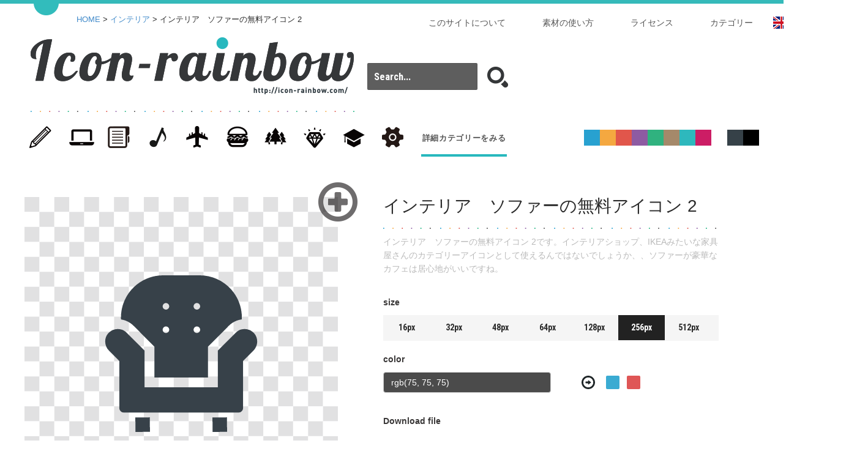

--- FILE ---
content_type: text/html; charset=UTF-8
request_url: https://icon-rainbow.com/%E3%82%A4%E3%83%B3%E3%83%86%E3%83%AA%E3%82%A2%E3%80%80%E3%82%BD%E3%83%95%E3%82%A1%E3%83%BC%E3%81%AE%E7%84%A1%E6%96%99%E3%82%A2%E3%82%A4%E3%82%B3%E3%83%B3-2/
body_size: 7863
content:
<!DOCTYPE html>
<!--[if lt IE 7]> <html class="ie6" lang="ja"> <![endif]-->
<!--[if IE 7]> <html class="ie7" lang="ja"> <![endif]-->
<!--[if IE 8]> <html class="ie8" lang="ja"> <![endif]-->
<!--[if gt IE 8]><!--> <html lang="ja"> <!--<![endif]-->
<head>
<meta charset="utf-8">
<meta name="viewport" content="width=device-width, initial-scale=1,user-scalable=0">

<!-- Global site tag (gtag.js) - Google Analytics -->
<script async src="https://www.googletagmanager.com/gtag/js?id=UA-62654825-1"></script>
<script>
  window.dataLayer = window.dataLayer || [];
  function gtag(){dataLayer.push(arguments);}
  gtag('js', new Date());

  gtag('config', 'UA-62654825-1');
</script>

<meta name="author" content="商用可の無料(フリー)のアイコン素材をダウンロードできるサイト『icon rainbow』" />
<link rel="alternate" type="application/rss+xml" href="https://icon-rainbow.com/feed/" title="RSS 2.0" />
<link rel="alternate" type="application/atom+xml" href="https://icon-rainbow.com/feed/atom/" title="Atom cite contents" />
<link href='//fonts.googleapis.com/css?family=Roboto+Condensed:700' rel='stylesheet' type='text/css'>

    
	<meta name="description" content="インテリア　ソファーの無料アイコン 2です。インテリアショップ、IKEAみたいな家具屋さんのカテゴリーアイコンとして使えるんではないでしょうか、、ソファーが豪華なカフェは居心地がいいですね。">
<meta name="keywords" content="chair,interior,sofa,イス,インテリア,ソファ,ソファー,チェア,椅子,インテリア　ソファーの無料アイコン 2">

<link rel="pingback" href="https://icon-rainbow.com/xmlrpc.php" />

<title>インテリア　ソファーの無料アイコン 2 | 商用可の無料(フリー)のアイコン素材をダウンロードできるサイト『icon rainbow』</title>


<link rel="stylesheet" href="https://icon-rainbow.com/css/normalize.css" media="all" />
 <link href="//cdnjs.cloudflare.com/ajax/libs/twitter-bootstrap/3.2.0/css/bootstrap.min.css" rel="stylesheet" type="text/css" media="all">   
<link rel="stylesheet" href="https://icon-rainbow.com/css/common.css" media="all" />

<link type="text/css" rel="stylesheet" href="//code.jquery.com/ui/1.10.3/themes/cupertino/jquery-ui.min.css" />
<script type="text/javascript" src="//code.jquery.com/jquery-1.10.2.min.js"></script>
<script type="text/javascript" src="//code.jquery.com/ui/1.10.3/jquery-ui.min.js"></script>  
<script type="text/javascript" src="https://icon-rainbow.com/js/sns.js"></script> 

<link rel="shortcut icon" href="/img/favicon.ico" type="image/x-icon" />
<link rel="apple-touch-icon" href="/img/apple-touch-icon.png" />
<link rel="apple-touch-icon" sizes="57x57" href="/img/apple-touch-icon-57x57.png" />
<link rel="apple-touch-icon" sizes="72x72" href="/img/apple-touch-icon-72x72.png" />
<link rel="apple-touch-icon" sizes="76x76" href="/img/apple-touch-icon-76x76.png" />
<link rel="apple-touch-icon" sizes="114x114" href="/img/apple-touch-icon-114x114.png" />
<link rel="apple-touch-icon" sizes="120x120" href="/img/apple-touch-icon-120x120.png" />
<link rel="apple-touch-icon" sizes="144x144" href="/img/apple-touch-icon-144x144.png" />
<link rel="apple-touch-icon" sizes="152x152" href="/img/apple-touch-icon-152x152.png" />

<meta property="og:title" content="インテリア　ソファーの無料アイコン 2 &laquo; 商用可の無料(フリー)のアイコン素材をダウンロードできるサイト『icon rainbow』 商用可の無料(フリー)のアイコン素材をダウンロードできるサイト『icon rainbow』"/>

<meta property="og:type" content="article"/>

	     <meta property="og:image" content="/i/icon_04556/icon_045560_256.jpg" />
    

<meta property="og:site_name" content="商用可の無料(フリー)のアイコン素材をダウンロードできるサイト『icon rainbow』"/>
<meta property="og:description" content="商用利用可能な無料のアイコンをすぐにダウンロードできるアイコン素材配布サイトです。"/>


<link rel='dns-prefetch' href='//fonts.googleapis.com' />
<link rel='dns-prefetch' href='//s.w.org' />
<link rel="alternate" type="application/rss+xml" title="商用可の無料(フリー)のアイコン素材をダウンロードできるサイト『icon rainbow』 &raquo; フィード" href="https://icon-rainbow.com/feed/" />
<link rel="alternate" type="application/rss+xml" title="商用可の無料(フリー)のアイコン素材をダウンロードできるサイト『icon rainbow』 &raquo; コメントフィード" href="https://icon-rainbow.com/comments/feed/" />
<link rel="alternate" type="application/rss+xml" title="商用可の無料(フリー)のアイコン素材をダウンロードできるサイト『icon rainbow』 &raquo; インテリア　ソファーの無料アイコン 2 のコメントのフィード" href="https://icon-rainbow.com/%e3%82%a4%e3%83%b3%e3%83%86%e3%83%aa%e3%82%a2%e3%80%80%e3%82%bd%e3%83%95%e3%82%a1%e3%83%bc%e3%81%ae%e7%84%a1%e6%96%99%e3%82%a2%e3%82%a4%e3%82%b3%e3%83%b3-2/feed/" />
<link rel='stylesheet' id='wp-block-library-css'  href='https://icon-rainbow.com/wp-includes/css/dist/block-library/style.min.css?ver=5.6.16' type='text/css' media='all' />
<link rel='stylesheet' id='twentythirteen-fonts-css'  href='//fonts.googleapis.com/css?family=Source+Sans+Pro%3A300%2C400%2C700%2C300italic%2C400italic%2C700italic%7CBitter%3A400%2C700&#038;subset=latin%2Clatin-ext' type='text/css' media='all' />
<link rel='stylesheet' id='genericons-css'  href='https://icon-rainbow.com/wp-content/themes/icon/genericons/genericons.css?ver=3.03' type='text/css' media='all' />
<link rel='stylesheet' id='twentythirteen-style-css'  href='https://icon-rainbow.com/wp-content/themes/icon/style.css?ver=2013-07-18' type='text/css' media='all' />
<!--[if lt IE 9]>
<link rel='stylesheet' id='twentythirteen-ie-css'  href='https://icon-rainbow.com/wp-content/themes/icon/css/ie.css?ver=2013-07-18' type='text/css' media='all' />
<![endif]-->
<link rel="https://api.w.org/" href="https://icon-rainbow.com/wp-json/" /><link rel="alternate" type="application/json" href="https://icon-rainbow.com/wp-json/wp/v2/posts/5084" /><link rel="canonical" href="https://icon-rainbow.com/%e3%82%a4%e3%83%b3%e3%83%86%e3%83%aa%e3%82%a2%e3%80%80%e3%82%bd%e3%83%95%e3%82%a1%e3%83%bc%e3%81%ae%e7%84%a1%e6%96%99%e3%82%a2%e3%82%a4%e3%82%b3%e3%83%b3-2/" />
<link rel='shortlink' href='https://icon-rainbow.com/?p=5084' />
<link rel="alternate" type="application/json+oembed" href="https://icon-rainbow.com/wp-json/oembed/1.0/embed?url=https%3A%2F%2Ficon-rainbow.com%2F%25e3%2582%25a4%25e3%2583%25b3%25e3%2583%2586%25e3%2583%25aa%25e3%2582%25a2%25e3%2580%2580%25e3%2582%25bd%25e3%2583%2595%25e3%2582%25a1%25e3%2583%25bc%25e3%2581%25ae%25e7%2584%25a1%25e6%2596%2599%25e3%2582%25a2%25e3%2582%25a4%25e3%2582%25b3%25e3%2583%25b3-2%2F" />
<link rel="alternate" type="text/xml+oembed" href="https://icon-rainbow.com/wp-json/oembed/1.0/embed?url=https%3A%2F%2Ficon-rainbow.com%2F%25e3%2582%25a4%25e3%2583%25b3%25e3%2583%2586%25e3%2583%25aa%25e3%2582%25a2%25e3%2580%2580%25e3%2582%25bd%25e3%2583%2595%25e3%2582%25a1%25e3%2583%25bc%25e3%2581%25ae%25e7%2584%25a1%25e6%2596%2599%25e3%2582%25a2%25e3%2582%25a4%25e3%2582%25b3%25e3%2583%25b3-2%2F&#038;format=xml" />
<script type="text/javascript">
	window._se_plugin_version = '8.1.9';
</script>
<link rel="stylesheet" href="https://icon-rainbow.com/wp-content/plugins/wp-page-numbers/default/wp-page-numbers.css" type="text/css" media="screen" /><style type="text/css">.recentcomments a{display:inline !important;padding:0 !important;margin:0 !important;}</style>	<style type="text/css" id="twentythirteen-header-css">
			.site-header {
			background: url(https://icon-rainbow.com/wp-content/themes/icon/images/headers/circle.png) no-repeat scroll top;
			background-size: 1600px auto;
		}
		@media (max-width: 767px) {
			.site-header {
				background-size: 768px auto;
			}
		}
		@media (max-width: 359px) {
			.site-header {
				background-size: 360px auto;
			}
		}
		</style>
	</head>
<body class="post-template-default single single-post postid-5084 single-format-standard single-author">
<script>
  (function(i,s,o,g,r,a,m){i['GoogleAnalyticsObject']=r;i[r]=i[r]||function(){
  (i[r].q=i[r].q||[]).push(arguments)},i[r].l=1*new Date();a=s.createElement(o),
  m=s.getElementsByTagName(o)[0];a.async=1;a.src=g;m.parentNode.insertBefore(a,m)
  })(window,document,'script','//www.google-analytics.com/analytics.js','ga');

  ga('create', 'UA-62654825-1', 'auto');
  ga('send', 'pageview');

</script>

<div id="fb-root"></div>
<script>(function(d, s, id) {
  var js, fjs = d.getElementsByTagName(s)[0];
  if (d.getElementById(id)) return;
  js = d.createElement(s); js.id = id;
  js.src = "//connect.facebook.net/ja_JP/sdk.js#xfbml=1&version=v2.3";
  fjs.parentNode.insertBefore(js, fjs);
}(document, 'script', 'facebook-jssdk'));</script>
<div id="topWrap" class="clearfix">



<header id="mainHeader"><div id="innerTop">




    <ul id="main_nav">  		
    <li id="lang02"><a href="//free-icon-rainbow.com/"><img src="/img/flag.gif" alt="language"></a></li>
					<li><a href="/icon-category/">カテゴリー</a></li>
                    <li><a href="/license/">ライセンス</a></li>
                    <li><a href="/usage/">素材の使い方</a></li>
                    <li><a href="/about-icon-rainbow/">このサイトについて</a></li>
    </ul>
    
    
    
<p id="pankuzu"><a href="https://icon-rainbow.com">HOME</a>&nbsp;&gt;&nbsp;<a href=""><a href="https://icon-rainbow.com/category/%e3%82%a4%e3%83%b3%e3%83%86%e3%83%aa%e3%82%a2/" rel="category tag">インテリア</a></a>&nbsp;&gt;&nbsp;インテリア　ソファーの無料アイコン 2</p>

    
    
    
        <h1><a href="https://icon-rainbow.com"><img src="https://icon-rainbow.com/img/i03_logo.png" alt="インテリア　ソファーの無料アイコン 2 | 商用可の無料(フリー)のアイコン素材をダウンロードできるサイト『icon rainbow』"></a></h1>
        <nav id="mainNav">                 
            <ul class="clearfix00">
        		<li id="cat">                       
                  <ul id="categoryNav">
                       <li><a href="/category/stationery/"><span>文房具・雑貨</span></a></li>
                       <li><a href="/category/pc/"><span>PC・家電・インターネット</span></a></li>
                       <li><a href="/category/business/"><span>ビジネス・金融</span></a></li>
                       <li><a href="/category/entertainment/"><span>エンタメ・スポーツ</span></a></li>
                       <li><a href="/category/traffic/"><span>交通・地図</span></a></li>
                       <li><a href="/category/food/"><span>グルメ・キッチン</span></a></li>
                       <li><a href="/category/flora-and-fauna/"><span>動物・植物･人</span></a></li>       
                       <li><a href="/category/fashion/"><span>ファッション</span></a></li>
                      <li><a href="/category/health-education/"><span>健康・教育・科学</span></a></li>
                       <li><a href="/category/mark/"><span>記号・マーク</span></a></li>
                                        
                                    <li><a href="/icon-category/">詳細カテゴリーをみる</a></li>    
                                        
                                                
                   </ul>

            	</li>
            
            </ul>
        </nav>

   
        <div id="searchBox">
          
          	<form id="searchform" role="search" method="get" action="//icon-rainbow.com/">
         
                <input id="search_txt" type="text" placeholder="Search..." value="" name="s">
                <input id="search_submit" type="submit" value="">
            </form>
        </div>
        
        
        
      <div id="sns"><div class="fb-like" data-href="//icon-rainbow.com/" data-layout="box_count" data-action="like" data-show-faces="false" data-share="false"></div><div id="in"></div></div> 
    
   
<ul id="selectColor">
    <li></li>
    <li></li>
    <li></li>
    <li></li>
    <li></li>
    <li></li>
    <li></li>
    <li></li>
    <li></li>
    <li></li>
    <li></li>
</ul>






</header>


<script type="text/javascript">
	var imgID="icon_04556";
	svgData="https://icon-rainbow.com/i/icon_04556/icon_045560.svg";
</script>


    <!-- カラーピッカーの設定 -->
   
    <link href="https://icon-rainbow.com/css/bootstrap.colorpickersliders.css" rel="stylesheet" type="text/css" media="all">
    <script src="//cdnjs.cloudflare.com/ajax/libs/twitter-bootstrap/3.2.0/js/bootstrap.min.js"></script>
    <script src="//cdnjs.cloudflare.com/ajax/libs/tinycolor/0.11.1/tinycolor.min.js"></script>
    <script src="https://icon-rainbow.com/js/bootstrap.colorpickersliders.js"></script>
    
    <!-- 開閉キープ -->
    <script src="//cdnjs.cloudflare.com/ajax/libs/jquery-cookie/1.4.1/jquery.cookie.min.js"></script>


	<!-- 今回のもの -->
    <script src="https://icon-rainbow.com/js/html2canvas.js"></script>
	<script src="https://icon-rainbow.com/js/svgAdd.js?2021-01-02"></script>




<div class="inner">
    <div id="Maincolumn" class="clearfix">
		<div class="addData icon_04556" data-icon="icon_04556"><div id="addBtn"></div></div>    	
        <div id="mainImg">
        	<div class="bgmainImg" data-icon="icon_04556">
				<div id=again></div>
                <div id="cap_inner02">  
                    <div id="graph02">
						<div id="svgArea"></div>
                     </div>
                 </div>
                 
            </div>
            
            <div id="tag">
                        <a href="https://icon-rainbow.com/tag/chair/" rel="tag">chair</a><a href="https://icon-rainbow.com/tag/interior/" rel="tag">interior</a><a href="https://icon-rainbow.com/tag/sofa/" rel="tag">sofa</a><a href="https://icon-rainbow.com/tag/%e3%82%a4%e3%82%b9/" rel="tag">イス</a><a href="https://icon-rainbow.com/tag/%e3%82%a4%e3%83%b3%e3%83%86%e3%83%aa%e3%82%a2/" rel="tag">インテリア</a><a href="https://icon-rainbow.com/tag/%e3%82%bd%e3%83%95%e3%82%a1/" rel="tag">ソファ</a><a href="https://icon-rainbow.com/tag/%e3%82%bd%e3%83%95%e3%82%a1%e3%83%bc/" rel="tag">ソファー</a><a href="https://icon-rainbow.com/tag/%e3%83%81%e3%82%a7%e3%82%a2/" rel="tag">チェア</a><a href="https://icon-rainbow.com/tag/%e6%a4%85%e5%ad%90/" rel="tag">椅子</a>            </div>
            
            
        </div>
		
        <div id="imgDetail">
                     <h1>インテリア　ソファーの無料アイコン 2</h1>
             <div id="sentence"><p>インテリア　ソファーの無料アイコン 2です。インテリアショップ、IKEAみたいな家具屋さんのカテゴリーアイコンとして使えるんではないでしょうか、、ソファーが豪華なカフェは居心地がいいですね。</p>
</div>
               
         
			<span>size</span>
            <ul id="size" class="clearfix00">
                <li>16px</li>
                <li>32px</li>
                <li>48px</li>
                <li>64px</li>
                <li class="on">128px</li>
                <li>256px</li>
                <li>512px</li>
            </ul>
            
            <span>color</span>
            
            <div id="mainColor">
                <div id="colorBox">
                <form class="form-vertical" role="form">
                   <input type="text" class="form-control" id="iconSingleColor">
                </form>
                
                   <div id="colorBox01"></div>
      
                  <div id="colorBox02"></div>
                  <div id="colorBox03"></div>
                   <div id="colorBox04"></div>
               </div>
           </div>
           
           
           
           <ul id="color3" class="clearfix10">
            	<li class="on"></li>
            	<li></li>
                <li></li>
                <li></li>
                <li></li>
                <li></li>
                <li></li>
                <li></li>
                <li></li>
                <li></li>
                <li></li>
            </ul>
           
           
            <span>Download file</span>

            <div id="downBtn">
			<button type="button" id="button7" onclick="ddo()">PNG</button>
			<button type="button" id="button8" onclick="jjo()">JPG</button>
			<button type="button" id="button9" onclick="svg()">SVG</button>
            </div>
            
            
            
            <div id="downBtnIE">
                <ul>
                    <li><a href="" download="" target="_blank">PNG</a></li>
                    <li><a href="" download="" target="_blank">JPG</a></li>
                    <li><a href="" download="" target="_blank">SVG</a></li>
                </ul>
               <div id="downImg"><a id="ddd" href="" download="image"></a></div>
            </div>
            
            
            
            <div id="kakushi">
                <a href="" id="ss" download="インテリア　ソファーの無料アイコン 2.png"></a>
                <a href="" id="jj" download="インテリア　ソファーの無料アイコン 2.jpeg"></a>
                <a href="" id="export" download="インテリア　ソファーの無料アイコン 2.svg"></a>
			</div>
            

            
        </div><!-- imgDetail -->

    	<aside id="ad01"><script async src="//pagead2.googlesyndication.com/pagead/js/adsbygoogle.js"></script>
<!-- icon-rainbow_160x600 -->
<ins class="adsbygoogle"
     style="display:inline-block;width:160px;height:600px"
     data-ad-client="ca-pub-7601590937107684"
     data-ad-slot="4710825937"></ins>
<script>
(adsbygoogle = window.adsbygoogle || []).push({});
</script></aside>
        
        
	<h2 class="clearfix">FREE VECTOR DOWNLOAD</h2>
    <p>icon rainbowではillustratorやphotoshopで使える無料のアイコン素材も用意しています。</p>
   
	 <ul id="downImg02" class="clearfix">
            	<li>illustrator Ai</li>
        		<li>photoshop EPS</li>
    </ul>
    
    
 <aside id="ad_responsive"><script async src="//pagead2.googlesyndication.com/pagead/js/adsbygoogle.js"></script>
<!-- icon-rainbow_responsive -->
<ins class="adsbygoogle"
     style="display:block"
     data-ad-client="ca-pub-7601590937107684"
     data-ad-slot="7803893130"
     data-ad-format="auto"></ins>
<script>
(adsbygoogle = window.adsbygoogle || []).push({});
</script></aside>

    <div id="related-entries" class="clearfix">
      <h2><a href="https://icon-rainbow.com/category/%e3%82%a4%e3%83%b3%e3%83%86%e3%83%aa%e3%82%a2/" rel="category tag">インテリア</a>の最新記事</h2>
<ul>
<li><a href="https://icon-rainbow.com/%e3%82%b7%e3%83%b3%e3%83%97%e3%83%ab%e3%81%aa%e6%a4%85%e5%ad%90%e3%81%ae%e3%82%a2%e3%82%a4%e3%82%b3%e3%83%b3-2/"><img src="../i/icon_07158/icon_071581_48.png" alt="シンプルな椅子のアイコン 2"></a></li>
<li><a href="https://icon-rainbow.com/%e3%82%b7%e3%83%b3%e3%83%97%e3%83%ab%e3%81%aa%e6%a4%85%e5%ad%90%e3%81%ae%e3%82%a2%e3%82%a4%e3%82%b3%e3%83%b3-1/"><img src="../i/icon_07157/icon_071571_48.png" alt="シンプルな椅子のアイコン 1"></a></li>
<li><a href="https://icon-rainbow.com/%e4%b8%80%e6%9c%ac%e8%b6%b3%e3%81%ae%e6%a4%85%e5%ad%90%e3%81%ae%e3%82%a2%e3%82%a4%e3%82%b3%e3%83%b3-2/"><img src="../i/icon_07156/icon_071561_48.png" alt="一本足の椅子のアイコン 2"></a></li>
<li><a href="https://icon-rainbow.com/%e4%b8%80%e6%9c%ac%e8%b6%b3%e3%81%ae%e6%a4%85%e5%ad%90%e3%81%ae%e3%82%a2%e3%82%a4%e3%82%b3%e3%83%b3-1/"><img src="../i/icon_07155/icon_071551_48.png" alt="一本足の椅子のアイコン 1"></a></li>
<li><a href="https://icon-rainbow.com/%e3%83%aa%e3%83%93%e3%83%b3%e3%82%b0%e3%81%ae%e3%82%b9%e3%82%a4%e3%83%83%e3%83%81%e3%81%ae%e7%84%a1%e6%96%99%e3%82%a2%e3%82%a4%e3%82%b3%e3%83%b3-2/"><img src="../i/icon_06062/icon_060621_48.png" alt="リビングのスイッチの無料アイコン 2"></a></li>
<li><a href="https://icon-rainbow.com/%e3%82%b9%e3%82%a4%e3%83%83%e3%83%81%e3%81%ae%e7%84%a1%e6%96%99%e3%82%a2%e3%82%a4%e3%82%b3%e3%83%b3%e7%b4%a0%e6%9d%90-6/"><img src="../i/icon_06063/icon_060631_48.png" alt="スイッチの無料アイコン素材 6"></a></li>
<li><a href="https://icon-rainbow.com/%e3%83%aa%e3%83%93%e3%83%b3%e3%82%b0%e3%81%ae%e3%82%b9%e3%82%a4%e3%83%83%e3%83%81%e3%81%ae%e7%84%a1%e6%96%99%e3%82%a2%e3%82%a4%e3%82%b3%e3%83%b3-1/"><img src="../i/icon_06061/icon_060611_48.png" alt="リビングのスイッチの無料アイコン 1"></a></li>
<li><a href="https://icon-rainbow.com/%e3%82%b9%e3%82%a4%e3%83%83%e3%83%81%e3%81%ae%e7%84%a1%e6%96%99%e3%82%a2%e3%82%a4%e3%82%b3%e3%83%b3%e7%b4%a0%e6%9d%90-4/"><img src="../i/icon_06059/icon_060591_48.png" alt="スイッチの無料アイコン素材 4"></a></li>
<li><a href="https://icon-rainbow.com/%e3%83%81%e3%83%a7%e3%83%a1%e3%83%81%e3%83%a7%e3%83%a1%e3%81%ae%e3%83%80%e3%83%96%e3%83%ab%e3%83%99%e3%83%83%e3%83%88%e3%81%ae%e3%82%a2%e3%82%a4%e3%82%b3%e3%83%b3%e7%b4%a0%e6%9d%90/"><img src="../i/icon_03449/icon_034491_48.png" alt="チョメチョメのダブルベットのアイコン素材"></a></li>
<li><a href="https://icon-rainbow.com/%e3%82%b7%e3%83%b3%e3%83%97%e3%83%ab%e3%81%aa%e3%83%99%e3%83%b3%e3%83%81%e3%81%ae%e7%84%a1%e6%96%99%e3%82%a2%e3%82%a4%e3%82%b3%e3%83%b3%e7%b4%a0%e6%9d%90-1/"><img src="../i/icon_05909/icon_059091_48.png" alt="シンプルなベンチの無料アイコン素材 1"></a></li>
<li><a href="https://icon-rainbow.com/%e3%82%b7%e3%83%b3%e3%83%97%e3%83%ab%e3%81%aa%e3%83%99%e3%83%b3%e3%83%81%e3%81%ae%e7%84%a1%e6%96%99%e3%82%a2%e3%82%a4%e3%82%b3%e3%83%b3%e7%b4%a0%e6%9d%90-2/"><img src="../i/icon_05910/icon_059101_48.png" alt="シンプルなベンチの無料アイコン素材 2"></a></li>
<li><a href="https://icon-rainbow.com/%e3%82%b9%e3%82%a4%e3%83%83%e3%83%81%e3%81%ae%e7%84%a1%e6%96%99%e3%82%a2%e3%82%a4%e3%82%b3%e3%83%b3%e7%b4%a0%e6%9d%90-5/"><img src="../i/icon_06060/icon_060601_48.png" alt="スイッチの無料アイコン素材 5"></a></li>
</ul>
    </div><!-- #related-entries -->
    


    
    
    </div><!-- Maincolumn -->
    
    
</div>

</div>





<!---　▼▼▼ここから ポップアップ  ▼▼▼  -->

<div id="glayLayer"></div>

<section id="overLayer">

<header>
  <h2>インテリア　ソファーの無料アイコン 2の<span>フリー(無料)アイコン　データをダウンロード</span></h2>
</header>

<p class="waitImg">
<a href="http://icon-rainbow.com/" target="_blank" title="商用可の無料(フリー)のアイコン素材をダウンロードできるサイト『icon rainbow』"><img src="https://icon-rainbow.com/img/wait.jpg?2021-02" alt="ダウンロード付加軽減のため数秒待ってね" id="waitIMG"></a>
</p>

<aside id="adpop">
<script async src="//pagead2.googlesyndication.com/pagead/js/adsbygoogle.js"></script>
<!-- icon-rainbow_320x100 -->
<ins class="adsbygoogle"
     style="display:inline-block;width:320px;height:100px"
     data-ad-client="ca-pub-7601590937107684"
     data-ad-slot="9280626332"></ins>
<script>
(adsbygoogle = window.adsbygoogle || []).push({});
</script>
</aside>

    	<div id="dlBtnbox">
        	<p>素材のダウンロードまで、あと<span>5</span>秒お待ちください。</p>
            <div id="dlBtnboxBtn"><a href="">illustrator Ai</a></div><!-- /#dlBtnboxBtn -->
        </div><!-- /#dlBtnbox -->
  
 
  
   
  <div id="btnClose"><img src="https://icon-rainbow.com/img/btn_close.gif" alt="詳細を閉じる"></div>


</section><! -- / overLayer -->

<!---　▲▲▲　ここまで ポップアップ  ▲▲▲  -->


<!-- サイドのコンテンツ部分 -->
    <div id="fileDown" class="clearfix">
    	<div id="fileDownClose">
        	
        	<div class="closeSide"></div>
        </div>
        <div class="sideInner">
        	
    
  <p>選択しているアイコンの数は<span id="ren"></span>個です。<span class="small">(※12個まで選択可能)</span></p>
  <p id="clear_btn">すべてクリアする</p>
            
             <span></span>
                <ul id="addArea" class="clearfix"><img></ul>
         
    	<div id="downBox01">
    		<!--<span class="clearfix10 title">select size</span>-->
    		<ul id="size02" class="clearfix10">
				<li><span>16px</span></li>
                <li><span>32px</span></li>
                <li><span>48px</span></li>
                <li><span>64px</span></li>
                <li><span>128px</span></li>
                <li class="on"><span>256px</span></li>
                <li><span>512px</span></li>
			</ul>
        </div>
          
        <div id="downBox02">
           <!-- <span class="clearfix10 title">select file type</span>-->
            <ul id="downBtn02" class="clearfix10">
            	<li class="on">PNG</li>
                <li>JPG</li>
                <li>SVG</li>
                <li>EPS</li>
            </ul>
        </div>
           
         
         <div id="downBox03"> 
            <form action="https://icon-rainbow.com/down07.php" method="get">
                <input type="hidden" id="togetherVal" type="text" name="name" value="初期値">
                <input type="submit" id="allDown" value="選択ファイルを一括ダウンロード">
            </form>
          </div>

        
                   
          <aside id="ad_side">
				<script async src="//pagead2.googlesyndication.com/pagead/js/adsbygoogle.js"></script>
<!-- icon-rainbow_320x100 -->
<ins class="adsbygoogle"
     style="display:inline-block;width:320px;height:100px"
     data-ad-client="ca-pub-7601590937107684"
     data-ad-slot="9280626332"></ins>
<script>
(adsbygoogle = window.adsbygoogle || []).push({});
</script>           </aside>
        
        
          <!-- <div id="btnWeb"><a href="https://icon-rainbow.com/WEB_down.php">WEB用　一枚の画像としてダウンロード</a></div>-->
<br class="all"><br class="all"><br class="all">
            
            <span id="shirabe"></span><br clear="all">
            <span id="shirabe02"></span>
    
     </div>	
</div><!-- /サイドのコンテンツ部分 -->
<span class="cp-popover-container"></span>

<footer id="mainFooter">	
    <div class="inner">
        <nav id="mainNav" class="clearfix">
        
          <a href="http://free-paper-texture.com/" target="_blank" alt="Paper-co | 紙のテクスチャー素材を無料でダウンロードできるサイト"><img src="/img/bnr_paper.jpg"></a>
          <a href="https://simple-icons.com/" target="_blank" alt="Simple color icon Jr -カラフルな商用無料アイコン素材サイト"><img src="/img/btn_sij.jpg"></a>        
		
            <!--<a href="http://masking-tape-line.com/" target="_blank" alt="すぐに使える商用利用可の無料マスキングテープ風、罫線＆ライン素材配布サイト"><img src="/img/btn_fmt.jpg"></a>-->
       
            
        </nav>
    
        <small>&copy; Copyright mahorova-works all right reserved. </small>
	</div>
    
    <div class="openSide"></div>
    
    

</footer>

    <script src="https://d3js.org/d3.v3.min.js"></script>
    <script type="text/javascript" src="/js/canvg.js"></script>
 



<script type='text/javascript' src='https://icon-rainbow.com/wp-includes/js/comment-reply.min.js?ver=5.6.16' id='comment-reply-js'></script>
<script type='text/javascript' src='https://icon-rainbow.com/wp-includes/js/wp-embed.min.js?ver=5.6.16' id='wp-embed-js'></script>
</body>
</html>

--- FILE ---
content_type: text/html; charset=utf-8
request_url: https://www.google.com/recaptcha/api2/aframe
body_size: 265
content:
<!DOCTYPE HTML><html><head><meta http-equiv="content-type" content="text/html; charset=UTF-8"></head><body><script nonce="HoR3i9HulVcmzHpRdhf9rA">/** Anti-fraud and anti-abuse applications only. See google.com/recaptcha */ try{var clients={'sodar':'https://pagead2.googlesyndication.com/pagead/sodar?'};window.addEventListener("message",function(a){try{if(a.source===window.parent){var b=JSON.parse(a.data);var c=clients[b['id']];if(c){var d=document.createElement('img');d.src=c+b['params']+'&rc='+(localStorage.getItem("rc::a")?sessionStorage.getItem("rc::b"):"");window.document.body.appendChild(d);sessionStorage.setItem("rc::e",parseInt(sessionStorage.getItem("rc::e")||0)+1);localStorage.setItem("rc::h",'1770069144892');}}}catch(b){}});window.parent.postMessage("_grecaptcha_ready", "*");}catch(b){}</script></body></html>

--- FILE ---
content_type: text/css
request_url: https://icon-rainbow.com/css/common.css
body_size: 9336
content:
@charset "utf-8";
/* CSS Document */

html,body{
	position:relative;
    height: 100%;   /* ブラウザ画面の高さをめいっぱいに使用するよ */
                    /* こうしないと、htmlとbody要素は内包しているコンテンツの部分までしか高さが出ません*/
}

.single svg{
	width:256px;
	height:256px;

}

#wp_page_numbers{
	height:100px;
}

#related-entries ul li{
	float:left;
	margin-right:36px;
	    list-style: none;
}
#related-entries ul{
	margin-top:20px;
	
}

#tag{
	width:90%;
	
}

#ad_side{
	display:none;
	
}

p.waitImg{
	width: 600px;
    margin: 10px auto;
	
}

aside#adpop{
	width:320px;
	margin:0px auto 10px;
}


#ad_responsive{
	height:180px;
	clear:both;
	padding-top:20px;
	
}

.page_numbers{
	margin-top:40px;
	
}


.clearfix00:after{
	content:"";
	display:block;
	clear:both;
	width:100%;
	height:1px;
	
}




#downBtnIE,#color3{
	display:none;
	
}


.clearfix00:after{
	display:block;
	content:"";
	clear:both;
	width:100%;
	
}

ul,ol{
  margin: 0;
}

#search_submit{
	display:none;
}

#links .linksBox{
	display:block;
	width:23%;
	float:left;
	border:#f5f5f5 5px solid;
	padding:10px 10px 5px 10px;
	margin:0px 10px 10px 0px;
	height: 290px;
}

#links h4 a{
	color:#478D90;
}

#links .linksBox img{
	margin:10px 0px;
}


#links .linksBox div a:hover{
	background:#FFFFFF;
	opacity:0;
	width:200px;
	height:120px;
}

.page dl{
	margin:10px;
	padding:10px;
	
}
.page dt{
	border-bottom:1px #ddd dashed;
	margin-bottom:10px;
	font-size:110%;
	padding:10px;
	
}
.page dd{
	margin-bottom:40px;
	padding:10px;
	font-size:110%;
}

.page dt span{
	color:#4e878f;
	display:inline-block;
	padding-right:20px;
	font-size:140%;
}
.page dd span{
	
	color:#d44f4f;
	display:inline-block;
	padding-right:20px;
	font-size:156%;
}


.page ul#caution li{
	font-size:120%;
	margin:20px 0px 20px 20px;
	list-style:disc;
	
}

#aboutImg_sp{
	display:none;
	
}


#content .linksBox p.sentence{
	margin:10px 0 0 0;
	padding:0px;
}


.page #Maincolumn h1,
.page #Maincolumn h2{
	padding:0 0 5px 0px;
	margin:0px 0 20px 0;
	/*font-family: 'Roboto Condensed', sans-serif;*/
	letter-spacing:0.01em;
	position:relative;
	font-size:240%;
	color:#364148;
	/*border-bottom:hsla(45, 14%, 86%, 1) 1px dashed;*/
}

h2#top,
h2.archive-title{
	padding:0 0 5px 50px;
	margin:0px 0 20px 0;
	font-family: 'Roboto Condensed', sans-serif;
	letter-spacing:0.01em;
	position:relative;
	
	border-bottom:hsla(45, 14%, 86%, 1) 1px dashed;
	
}



.page #Maincolumn h2.m100{
	margin-top:100px;
}


#Maincolumn h1{
	font-size:200%;
	margin-top:0px;
	
}

.page td{
	font-size:120%;
	padding:20px;
	border-bottom:1px solid #f5f5f5;
}
.page td strong{
	font-size:120%;
	color:#B0A474;
	font-weight:bold;
	
}

.page h3.main{
	color:#F08585;
	margin-top:50px;
	
}
.page span.category{
  font-size: 12px;
  background: #c4bb97;
  margin: 0px 10px;
  padding: 1px 6px;
  border-radius: 2px;	
}
.page span.category a{
	color:hsla(0,0%,100%,1.00);
	
}


.page #Maincolumn h1:after{
	content:"";
	display:block;
	width:100%;
	height:1px;
	float:none;
	position:absolute;
	bottom:-5px;
	left:0px;
	
}

.page #Maincolumn h2{
	margin-top:50px;
	
	
}

p.important{
	font-size:120%;
	/*border-bottom:hsla(45, 14%, 86%, 1) 1px dashed;*/
	margin-bottom:20px;

}

.page #Maincolumn p{
	color:#555;
	font-size:110%;
	line-height:1.7em;
	margin:20px 0 20px;
	
}

.page #Maincolumn p.ttl{
	margin-top:20px;
	font-weight:bold;
	font-size:110%;
	
}

.page .fffBox{
	margin-top:50px;
	border-bottom:1px dotted rgba(171,171,171,1.00);
	
}

.page #abform{
	margin:0 auto;
	padding:20px;
	
}

.page #Maincolumn input[type=submit] {
    // ボタンの余白を設定
    // 縦方向に20px、横方向に50pxという意味
    padding: 50px 50px !important;
	font-size:160%;
	width:300px;
	text-align:center;
	font-weight: bold;
	margin:10px auto !important;
	color:rgba(255,255,255,1.00);
	background:#33af79;
}

.page p span{
	color:hsla(359,96%,55%,1.00);
	background:#fffbcf;
	font-weight: bold;
	font-size:90%;
	
	
}

.page #Maincolumn{
	padding-right:0px;
	
}

.page #Maincolumn img{
	margin:20px 0px 30px;
	
}

html{
	overflow-x:hidden;
}

body{
   font-family: "KozGoPro-Light", "小塚ゴシック Pro L", "ヒラギノ角ゴ ProN W3", "Hiragino Kaku Gothic ProN", "游ゴシック", YuGothic, "メイリオ", Meiryo, sans-serif;
   width:100%;
   
}

textarea#comment{
	width:50%;
	
}

code{
	display: none;
	
}

a{
	text-decoration:none !important;
}

.addData{
	  position: absolute;
	  top: 6px;
	  left: 480px;
	  width: 60px;
	  height: 60px;
	  background-size: 70%;
	  cursor:pointer;
	
}

.addData #addBtn{
	background-image: url('../img/i-se1a74db119.png');
	background-position: 0 -980px;
  height: 64px;
  width: 64px;
	
}



span.addData01{
	display:block;
	width:50px;
	height:50px;
	/*background:#3120C9;*/
	position:absolute;
	bottom:0px;
	right:0px;
	z-index:40;

	/*transition-property: all;
  	transition: 0.2s linear;
*/

	background-image: url('../img/i-se1a74db119.png');
	background-position: 0 -335px;
	height: 39px;
	width: 38px;	
	
}



div#dlBtnbox p{
	text-align:center;
	letter-spacing:1.1;
	font-size:140%;
}

div#dlBtnbox p span{
	font-size:1.8em;
	font-weight:bold;
}

#overLayer #btnClose{
	position:absolute;
	top:0px;
	right:0px;
}


div#dlBtnboxBtn{
	display:none;
	width:50%;
	height:2.5em;
	line-height:2.5em;
	text-align:center;
	margin:0 auto;
	color:#fff;
	font-size:140%;
	font-weight:bold;
	background:#539b86;
	border-bottom:4px solid #387E71;
	border-radius:5px;
	cursor:pointer;
}
div#dlBtnboxBtn:hover{
	background:#FC0;
	border-bottom:4px solid #F90;
}
div#dlBtnboxBtn a{
	text-decoration:none;
	color:#fff;
	display:block;
}

#glayLayer{
    position:fixed;
    top:0;
    left:0;
    height:100%;
    width:100%;
    background:black;
    opacity: 0.60;
    filter:alpha(opacity=60);
	display:none;
	z-index:100;
}

#overLayer{
	display:none;
    position:absolute;
    top:0%;
    left:50%;
	width:640px;
	margin-left:-250px;
	background:#FFFFFF;
	opacity: 1;
	z-index:101;
	margin-top:50px;
	padding-bottom:20px;
}

#overLayer h2{
	margin:0px;
	background: #A1A07F;
	color: #ffffff;
	padding: 15px 15px 5px 15px;
	font-size:150%;
	font-family:meiryo,"メイリオ";
	line-height:1.6em;
}


#overLayer h2 span{
	font-size:90%;
	display:block;
	
}

#colorBox01,#colorBox02,#colorBox03,#colorBox04{
	width:22px;
	height:22px;
	float:left;
	margin:6px 6px;
	background:#fff;
	border-radius:2px;
	
}

#colorBox01,#colorBox04{
	background:none;
	margin-left:50px;
	margin-right:12px;
	background-size:98%;
	
}

#colorBox01{
	background:url(../img/save.svg) no-repeat center center;
}

img,svg {
	max-width: 100%;
	height: auto;
	vertical-align:baseline;
}

.ie8 img{
  width: auto;
}

.page .inner{
	padding:5px;
	-moz-box-sizing:border-box;
	box-sizing:border-box;
	
}

.inner{
	margin:30px auto;
	position:relative;
	clear:both;
}



/****************************************  ヘッダー    *****************************************/

header#mainHeader,
header#singleHeader{
	width:100%;
	position:relative;
	height:255px;
}


header#mainHeader #lang,
header#singleHeader #lang{
	position: absolute;
	top: 12px;
	left: 10px;
}


header#singleHeader h1{
	color:#FFFFFF;
	font-size:200%;
	float:left;
}


header#mainHeader h1{
	padding:0.5em 0 0.5em;
	margin:0px 0 0px 10px;
}



header#mainHeader nav#mainNav{
	width:100%;
	margin:0px auto;
	clear:both;
	position:relative;
	font-family: 'Roboto Condensed', sans-serif;
}


header#singleHeader #searchBox{
	bottom:24px;
	
}

header#singleHeader nav#mainNav{
	padding-top:100px;
	
	font-size:120%;

}

header nav#mainNav ul{
	width:100%;
	margin:0 auto;
	clear:both;
}

header nav#mainNav ul li{
	float:left;
	width:50%;
	font-size:90%;
	letter-spacing:0.05em;
	-moz-box-sizing:border-box;
	box-sizing:border-box;
	font-family: 'Roboto Condensed', sans-serif;
}

header nav#mainNav ul li a:hover{
	background:#3D3D3D;
	
}


header nav#mainNav ul li:nth-child(5){
	border-right:#555555 1px solid;
}




header input::-webkit-input-placeholder {
    color:#FFFFFF;
}


header button, header .button,header input[type="button"],header input[type="reset"],header input[type="submit"] {
	  background: #ffffff;
	  border-radius: 2px;
	  color: #c4bb97;
	  text-transform: uppercase;
	  font-size: 90%;
	  height:34px;
	  width:62px;
}
	


#topMaincolumn{
	width:100%;
	padding:5px;
	-webkit-box-sizing:border-box;
	box-sizing:border-box;
	min-height:600px;
}

#topMaincolumn aside#ad01{
	display:none;
}




#singleWrap header .inner{
	margin:2px auto 0px;
	position:relative;
	padding-top:40px;

}

#topMaincolumn ul li{
	box-sizing:border-box;
	width:33.3%;
	float:left;
	height:170px;
	text-align:center;
	position:relative;
}

#topMaincolumn ul li img{
	padding:20px 0 30px 0;
	
}

#topMaincolumn ul li p{
	font-size:80%;
	color:#f5f5f5;
	overflow: hidden;
    text-overflow: ellipsis;
    white-space: nowrap;
	padding:10px;
	margin-bottom:30px;
}

#topMaincolumn ul li a{
	display:block;
	width:100%;
	height:100%;
	 transition-property: all;
  transition: 0.2s linear;
}

#topMaincolumn ul li a:hover{
	display:block;
	width:100%;
	height:100%;
	text-decoration:none !important;
}


#Maincolumn{
	width:100%;
	box-sizing:border-box;
	padding-top:30px;
}



#Maincolumn #mainImg{
	text-align:center;
	padding-bottom:50px;
}

#Maincolumn #mainImg .bgmainImg{
	background-image: url('../img/i-se1a74db119.png');
	background-position: 0 -413px;
	width:512px;
	height:512px;
	display:block;
	display:table-cell;
	vertical-align:middle;
	text-align:center;
	overflow:hidden;
}


#main #svgArea{
	background:url(../img/bg_imgmain.png) center center repeat-y;
}

#Maincolumn #mainImg .bgmainImg #cap_inner02{
	width:512px;
	height:512px;
	display:block;
	display:table-cell;
	vertical-align:middle;
	text-align:center;
}

#Maincolumn #mainImg .bgmainImg #cap_inner02 #graph02{
	margin:0 auto;
	padding:0px;
	width:100%;
	height:inherit;
	/*display:block;*/
}

#Maincolumn #mainImg #tag{
	text-align:left;
	margin:10px 0px;
	
}

#Maincolumn #mainImg #tag a{
	display:inline-block;
	margin-right:10px;
/*	color:#ffffff;
	background:#c4bb97;
	border-radius:4px;*/
	padding:3px 6px;
	color:#ACA66F;
}

#Maincolumn #mainImg .bgmainImg img{
	display:table-cell;
	vertical-align:middle;
	width:50%;
	margin:0 auto;
}




#Maincolumn #imgDetail p{
	margin-bottom:10px;
	
}

#Maincolumn #imgDetail span{
	display:block;
	margin:20px 0 10px;
	font-weight:bold;
	color:#3A3838;
	clear:both;
	
}

#Maincolumn #imgDetail ul#size{
	width:100%;
	background:#f5f5f5;
	overflow:hidden;
	font-family: 'Roboto Condensed', sans-serif;
}

#Maincolumn #imgDetail ul#size li{
	float:left;
	width:14%;
	display:block;
	padding:10px 0;
	-moz-box-sizing:border-box;
	box-sizing:border-box;
	text-align:center;
	cursor:pointer;
}

#Maincolumn #imgDetail ul#size li.on{
	background:#222222;
	color:#FFFFFF;
}


#Maincolumn #imgDetail ul#file li{
	width:14%;
	margin-right:0.5%;
	float:left;
	height:80px;
	border:4px;
	background:#898989;
	color:#FFFFFF;
	padding:25px 10px 15px;
	box-sizing:border-box;
	font-weight: bold;
	font-size:110%;
	text-align: center;	
}

#downBtn,
#downBtnIE{
	padding:20px 0px;
	width:100%;
	margin:0px auto;
	
}

#downBtn button{
	width: 33.3%;
	float: left;
	height: 30px;
	background:#ffffff;
	color: #354144;
	padding: 20px 10px 35px 40px;
	box-sizing: border-box;
	font-weight: bold;
	font-size: 130%;
	letter-spacing:0.1em;
	text-align: center;
	border:none;
	font-family: 'Roboto Condensed', sans-serif;
	background:url(../img/btn_downb.png) 20px 15px no-repeat;
}

#downBtnIE li{
	width: 33.3%;
	float: left;
	background:#ffffff;
	color: #354144;	
	box-sizing: border-box;
	font-weight: bold;
	font-size: 130%;
	letter-spacing:0.1em;
	text-align: center;
	border:none;
	font-family: 'Roboto Condensed', sans-serif;
	background:url(../img/btn_downb.png) 20px 15px no-repeat;
	
}

#downBtnIE li a{
	padding: 20px 10px 35px 40px;
	display:block;
	width:100%;
	height:100%;
	-moz-box-sizing:border-box;
	box-sizing:border-box;
	color:#354144;
}
#downBtnIE li a:hover{
	background:#E73355 url(../img/btn_downw.png) 20px 15px no-repeat;
	color:#fff;
}


#downBtn button#button7,
#downBtnIE li:nth-child(1){
	border-top:#333333 3px solid;
	border-bottom:#333333 3px solid;
	border-left:#333333 3px solid;
	border-radius:0 0 0 3px;
}

#downBtn button#button8,
#downBtnIE li:nth-child(2){
	border-top:#333333 3px solid;
	border-bottom:#333333 3px solid;
	border-left:#333333 3px solid;
	border-right:#333333 3px solid;	
}
#downBtn button#button9,
#downBtnIE li:nth-child(3){
	border-top:#333333 3px solid;
	border-bottom:#333333 3px solid;
	border-right:#333333 3px solid;
	border-radius:0 0 3px 0px;
}


nav#mainNav ul li#cat{
	background: #3D3D3D;
}

#downBtn button:hover{
	color:hsla(0,0%,100%,1.00);
	background:#FF6280 url(../img/btn_downw.png) 20px 15px no-repeat;
}

#Maincolumn #imgDetail #downImg li{
	padding: 16px 0px;
	text-align: center;
	margin: 60px auto 10px;
	color: #fff;
	border-radius: 2px;
}

#Maincolumn #imgDetail #downImg li a{
	color:#FFFFFF;
	
}

#Maincolumn #imgDetail #downImg li:nth-child(1){
	background: #FF6969;
	width: 80%;
	margin:60px auto 0px;
	
}

#Maincolumn #imgDetail #downImg li:nth-child(2){
	background: #2cb8c5;
	width: 40%;
}

#Maincolumn h2{
	padding-left:0px;
	margin:0px 0 10px 0;
	padding-top:50px;

}



footer#mainFooter{
	background:#19191a;
	position:relative;
	width:100%;
	padding:30px 0 30px;
	text-align:center;
	clear:both;
	margin:0px 0 0 0;
	z-index:30;
	clear:both;
	
	height:345px;
}





footer#mainFooter ul li{
	float:left;
	margin-right:40px;
	font-size:110%;
	margin-right:20px;
}

footer#mainFooter ul li a{
	color:#FFFFFF;
	font-family: 'Roboto Condensed', sans-serif;
	
}
footer#mainFooter small{
	color:#c4bb97;
	padding-top:50px;
	display:inline-block;
}



div#fileDown span.title{
	color:#FFFFFF;
}


#downBox01,
#downBox02,
#downBox03{
	float:left;
	z-index:200;
}

#downBox01{
	width:30%;
}

#downBox02{
	width:18%;
}

#downBox03{
	width:24%;
}



div#fileDown ul#size02 li.on{
	background:hsla(0,0%,0%,1.00);
	color:#FFFFFF;
}


div#fileDown ul#colorBox{
  width: 92px;
  height: 62px;
  position: absolute;
  top: 20px;
  right:54px;
}

div#fileDown ul#colorBox li{
	width:30px;
	height:30px;
	float:left;
}
div#fileDown ul#colorBox li.on{
	border: #353535 1px solid;
}

ul#color3{
	clear:both;
}

ul#color3 li{
	width:30px;
	height:30px;
	float:left;
	margin:6px;
	border:hsla(0,0%,58%,0.50) 1px solid;
	border-radius:2px;
}


div#sentence{
	height:80px;
	
}
div#sentence p{
	color:hsla(0,0%,73%,1.00);
	
}


/*サイズの指定のスタイル*/
div#fileDown ul#size02{
	width:94%;
	position:relative;
	font-family: 'Roboto Condensed', sans-serif;
	margin-bottom:20px;
}

div#fileDown ul#size02 li{
	float:left;
	width:14%;
	display:block;
	padding:6px 0;
	-moz-box-sizing:border-box;
	box-sizing:border-box;
	text-align:center;
	cursor:pointer;
	border:#B0B0B0;
	background:#ffffff;
	color:#111111;
	font-size:90%;
}




div#fileDown ul#colorBox li.on{
	border:4px solid hsla(180, 44%, 48%, 0.9);
}

ul#color3 li.on{
	border:#2FB0BB 2px solid;
}


div#fileDown ul#colorBox li:nth-child(1),
ul#color3 li:nth-child(1){
	background:rgba(70,70,70,1.00);
}
div#fileDown ul#colorBox li:nth-child(2),
ul#color3 li:nth-child(2){
	background:rgba(0,0,0,1.00);
}
div#fileDown ul#colorBox li:nth-child(3),
ul#color3 li:nth-child(3){
	background:rgba(255,255,255,1.00);
}

div#fileDown ul#colorBox li:nth-child(4),
ul#color3 li:nth-child(4){
	background:#28a1d0;
}

div#fileDown ul#colorBox li:nth-child(5),
ul#color3 li:nth-child(5){
	background:#f4a840;
}

div#fileDown ul#colorBox li:nth-child(6),
ul#color3 li:nth-child(6){
	background:#e1564b;
}

div#fileDown ul#colorBox li:nth-child(7),
ul#color3 li:nth-child(7){
	background:#8e5ba2;
}

div#fileDown ul#colorBox li:nth-child(8),
ul#color3 li:nth-child(8){
	background:#30b27f;
}

div#fileDown ul#colorBox li:nth-child(9),
ul#color3 li:nth-child(9){
	background:#a5896a;
}

div#fileDown ul#colorBox li:nth-child(10),
ul#color3 li:nth-child(10){
	background:#2eb8bd;
}

div#fileDown ul#colorBox li:nth-child(11),
ul#color3 li:nth-child(11){
	background:#cc1d65;
}


/*拡張子の選択 JPG PNGなど*/
div#fileDown #downBtn02{
	width:90%;
	margin-bottom:20px;
}

div#fileDown #downBtn02 li{
	font-size:90%;
	width: 25%;
	float: left;
	padding: 6px 0;
	background: #ffffff;
	color: #111111;
	-moz-box-sizing: border-box;
	box-sizing: border-box;
	font-weight: bold;
	font-family: 'Roboto Condensed', sans-serif;
	text-align: center;
	cursor:pointer;
}



div#fileDown #downBtn02 li.on{
	background:#000000;
	color:hsla(0,0%,100%,1.00);
}



div#fileDown #btnWeb{
	text-align: center;
	margin:30px auto;
	color: #fff;
	border-radius: 2px;
	float: left;
	color: #FFFFFF;
	width: 90%;
	margin-right: 2%;
	background:hsla(0, 97%, 70%, 0.9);
	font-weight:bold;
}

div#fileDown #btnWeb a{
	display:block;
	padding: 16px 0px;
	width:100%;
	height:100%;
	color:#FFFFFF;
	text-decoration:none;
	
}
div#fileDown #btnWeb:hover{
	background:hsla(0, 100%, 76%, 0.9);
}

div#fileDown input#allDown{
  height: 36px;
  width: 100%;
  color: #FFFFFF;
  font-weight: bold;
  background: #E73355 url(../img/btn_downw.png) 10px 6px no-repeat;
  background-size: 22px auto;
  padding-left: 30px;
  font-size:90%;
}

div#fileDown input#allDown:hover{
	color:#FFFFFF;
	background:#59C9C9 url(../img/btn_downw.png) 10px 6px no-repeat;
	background-size: 22px auto;
}

div#fileDown input#togetherVal{
	height:30px;
	width: 100%;	
}


div#fileDown ul#size02 img{
	position:absolute;
	width:340px;
	height:80px;
	
	
}

footer#mainFooter ul{
	width:100%;
	margin:0 auto;
	
}




p#clear_btn{
	color:#666 !important;
	width:50%;
	cursor:pointer;
	padding-top:4px;
}

p#clear_btn:hover{
	color:#F3585B !important;
}




header#mainHeader nav#mainNav ul li{
	width:50%;
	-webkit-box-sizing:border-box;
	box-sizing:border-box;
	margin:0px;
	text-align:center;
	/*border-left:hsla(0,0%,28%,1.00) 1px solid;
	border-top:hsla(0,0%,28%,1.00) 1px solid;*/	
}



#Maincolumn aside#ad01{
	display:none;
	
}


#downImg02 li{
	padding: 16px 40px 16px 50px;
	text-align: center;
	color: #fff;
	border-radius:0px;
	font-size:120%;
	color:#222;
	width:96%;
	margin:10px auto;
	/*background: #FF6969;*/
	border:#333333 3px solid;
	background:url(/img/btn_downb.png) 26px 16px no-repeat;
	cursor:pointer;
	font-family: 'Roboto Condensed', sans-serif;
	-webkit-box-sizing:border-box;
	box-sizing:border-box;
}

#downImg02 li:hover{
	color:#FFFFFF;
	background:#FF6280 url(/img/btn_downw.png) 26px 16px no-repeat;
}

#categoryNav{
	display:none;
	
}


#sns{
	display:none;
}



div#fileDownClose{
	display:block;
	cursor:pointer;
	position:absolute;
	top:0px;
	right:0px;
	padding:80px 0 0 6px;
	
}


div#fileDown{
	left:0px;
	width:100%;
	z-index:50;
	height:210px;
	/*height:260px;*/
	position:absolute;	
	background-color: rgba(0, 0, 0, 0.9);
	background: rgba(0, 0, 0, 0.9);
	color: rgba(0, 0, 0, 0.9);	
	position: fixed;
	bottom:0px;
	bottom:-300px;
}



ul#selectColor{
	position:absolute;
	left:10px;
	z-index:50;
}





h2#top{
	margin-top:20px;
	width:93%;
}

p#top:before{
	content:"";
	display:block;
	background-image: url('../img/i-se1a74db119.png');
	background-position: 0 -296px;
	height: 39px;
	width: 38px;
	float:left;
	margin-right:10px;
}

p#top{
	font-size:90%;
	letter-spacing:0.03em;
	line-height:1.7em;
	margin:10px 0px 30px;
	background:#f5f5f5;
	padding:10px;
	width:100%;
	border-radius:0px 0px 15px 15px;
}

p.top strong{
	font-weight:100;
	
}



#topWrap:before{
	content:"";
	clear:both;
	/*background-image: url('../img/i-se1a74db119.png');*/
	border-top:#35baba solid 6px;
	height:15px;
	width:100%;
	background-size:100% auto;	
}



div#fileDown p{
	color:hsla(0,0%,100%,1.00);
	width:100%;
}


p#pankuzu{
	margin:0px auto;
	font-size:90%;
	padding:5px 5px 5px 5px;
	position:relative;
	clear:both;
	width:100%;
	-webkit-box-sizing:border-box;
	box-sizing:border-box;
}

#main_nav li{
	height:40px;
	text-align:center;
	float:right;
	padding-right:10px;
}



#main_nav li a{
	display:inline-block;
	color:hsla(0,0%,33%,1.00);
	padding:10px 0px 0 20px;
	
}



.page ul.category li span{
	display:block;
	font-size:80%;
	height:3em;	
}


.page ul.category:after{
	display:block;
	content:"";
	clear:both;
	width:100%;
	height:40px;
}

.page ul.category li{
  width: 25%;
  float: left;
  text-align: center;
  padding-bottom: 20px;
  background:hsla(0,0%,100%,1.00);
  	transition-property: all;
  	transition: 0.2s linear;
	font-size:90%;
	
}

.page ul.category li a{
	display:block;
	width:100%;
	height:100%;
	color:hsla(206,19%,37%,1.00) !important;
	
}

.page ul.category li:hover{
	background:#f5f5f5;
	color:#428bca;
}

.page #Maincolumn ul.category li img{
	margin: 20px 0px 10px;
	width:56px;
}

/****************************************************************************************************************/

@media screen and (min-width: 640px) {

header#mainHeader h1{
	padding:1.5em 0 0.5em;
}


.page ul.category li{
  width: 20%;
}
	
.page ul.category li span{
	display:block;
	font-size:110%;
	
}


#main_nav li a{
	display:inline-block;
	color:hsla(0,0%,33%,1.00);
	padding:20px 0px 0 50px;
	
}




#main_nav li{
	height:50px;
	text-align:center;
	float:right;
	padding-right:10px;
}


	
	
p#pankuzu{
	margin:0px auto;
	font-size:90%;
	padding:15px 5px 5px 85px;
	position:absolute;
	width:60%;
    z-index: 100;
}



#ad_responsive{
	height:100px;	
}

div#fileDown p{
	width:37%;
	float:left;
}


p#top{

	width:70%;

}



ul#selectColor{
	position:absolute;
	left:auto;
	right:0px !important;
	z-index:50;
	
}



#ad_side{
	display:block;
	position:absolute;
	right:-60px;
	width:320px;
	height:100px;
	top:90px;
	
}




#sns{
	display:block;
	position: absolute;
	top: 90px;
	right: 0px;
	width: 336px;
	z-index:99;
}


.fb_iframe_widget{
	float:left;
	display:inline-block;
	margin-right:16px;
	
}

#sns p{
	float:left;
	width:86px;
}

#sns p.google{
	width:70px !important;
	
}



.page .inner{
	padding:0px;
}

.page #Maincolumn{
	padding-right:80px;
	
}


#categoryNav{
	display:block;	
}

#singleWrap header .inner{
	margin:2px auto 0px;
	position:relative;
	padding-top:4px;
}	
	
	
header#singleHeader #lang{
	margin:0px auto;
	position:relative;	
}

header#singleHeader #lang #lang_sel{
	position:absolute;
	top:-110px;
	right:10px;	
}





header nav#mainNav ul li{
	float:left;
	width:20%;
	font-size:90%;
	letter-spacing:0.05em;
	-moz-box-sizing:border-box;
	box-sizing:border-box;
}

#downImg02 li{
	padding: 16px 40px 16px 50px;
	text-align: center;
	margin: 20px 0 10px;
	color: #fff;
	border-radius:0px;
	float:left;
	font-size:120%;
	color:#222;
	width:30%;
	margin-right:2%;

	font-family: 'Roboto Condensed', sans-serif;
}

#downImg02 li:hover{
	background:#FF6280 url(/img/btn_downw.png) 26px 16px no-repeat;
}



#Maincolumn{
	width:100%;
	box-sizing:border-box;
	/*margin-top:30px;*/
	padding-top:30px;
}


#Maincolumn aside#ad01{
	display:block;
	position:absolute;
	right:-160px;
	width:160px;
	top:26px;
}





aboutImg_sp{
	display:none;
	
}

aboutImg_pc{
	display:block;
}
	
#open{
	display:none;
	
}



header#mainHeader h1{
	/*padding:1.5em 0 0.5em;*/
	/*width:80%;*/
	float:left;
	margin:0px 0 0px 10px;
	position:relative;
}






header#mainHeader nav#mainNav{
	width:100%;
	margin:12px auto 0px;
	font-size: 120%;
	font-family: 'Roboto Condensed', sans-serif;
	clear:both;
}








div#fileDown .sideInner{
	width:1200px;
	margin:0px auto;
	position:relative;
	padding:10px 0 10px;
	z-index:100;
}



#Maincolumn #mainImg{
	width:48%;
	height:640px;
	top:0px;
	float:left;
	text-align:center;
}

#Maincolumn #imgDetail{
	width:46.5%;
	float:left;
	padding-left:10px;
	-moz-box-sizing:border-box;
	box-sizing:border-box;
}


#topMaincolumn ul li{
	-moz-box-sizing:border-box;
	box-sizing:border-box;
	width:25%;
	float:left;
	height:170px;
	text-align:center;
	transition-property: all;
  	transition: 0.2s linear;
}

#topMaincolumn ul li div,
#topMaincolumn ul li a,
#topMaincolumn ul li a img{
	transition-property: all;
  	transition: 0.2s linear;
}

#topMaincolumn aside#ad01{
	display:block;
	position:absolute;
	right:-160px;
	width:160px;
}




#colorBox{
	height:50px;
}

.form-vertical input{
	width:50%;
	margin:0;
	float:left;
}

footer .inner{
	width:80%;
	margin:0 auto;
}


footer#mainFooter ul{
	width:300px;
	margin:0 auto;
	
}

header#mainHeader nav#mainNav ul > li{
	width:20%;
	-webkit-box-sizing:border-box;
	box-sizing:border-box;
	margin:0px;
	text-align:center;
	    list-style: none;
}




nav#mainNav ul li ul#categoryNav{
	width:100%;
	position:absolute;
	height:1px;
	left:-15px;
	z-index:10;
	margin:0px auto;
	overflow:hidden;
}




nav#mainNav ul li ul#categoryNav li{
	position:relative;
	float:left;
	border:none;
	margin:5px 0 0 5px;
	display:none;
	width:22%;
}


nav#mainNav ul li ul#categoryNav li a{
	display:block;
	position:relative;
	transition-property: all;
  	transition: 0.2s linear;
	color:hsla(0,0%,17%,1.00);
	position:relative;
	padding-top:2px;
	border:none;

}




nav#mainNav ul li ul#categoryNav li a span{
	position:absolute;
	bottom:0px;
	width:160%;
	height:20px;
	transition-property: all;
  	transition: 0.2s linear;
	font-size:90%;
	text-align:center;
	white-space: nowrap;
	left:-20px;
	border-radius:2px;
	z-index:50;
	overflow:visible;
	background:#dadada;
	color:hsla(0,0%,100%,1.00) !important;
}




}



header#mainHeader #searchBox{
	width: 360px;
  	position:relative;
	top: -16px;
	left:10px;
	height:50px;
}




@media screen and (min-width: 1200px) {

header#mainHeader h1:before{
	content:"";
	display:block;
	top:-12px;
	left:5px;
	position:absolute;
	width:41px;
	height:31px;
	background:url(/img/bg_common.png) no-repeat;
}



#mainFooter #mainNav{
	max-width: 1000px;
    margin: 0 auto;
	
}

#mainFooter #mainNav a{
	clear:both;
	padding:10px;
}

#mainFooter #mainNav a img{
	vertical-align:middle;

}

#topWrap:before{
	height: 7px;

}

	
header#mainHeader #searchBox{
	width: 360px;
  	position: absolute;
	top: 96px;
	left:560px;
	height:50px;
}
	
	

#innerTop{
	width:1200px;
	margin:0px auto;
	position:relative;
}


header#singleHeader{
	height:246px;
}

#singleWrap header .inner{
	width:1200px;
	margin:2px auto 0px;
	position:relative;
	padding-top:4px;
}



header#mainHeader #lang{
	width:1200px;
	margin:0px auto;
	position:relative;
	
}

header#mainHeader #lang #lang_sel{
	position:absolute;
	top:-110px;
	right:10px;
	
}

header#mainHeader nav#mainNav{
	width:1200px;
	margin:5px auto 0;
}

header#mainHeader nav#mainNav ul{
	width:100%;
	
}


header#mainHeader nav#mainNav ul li:nth-child(5){
	border-right:hsla(0,0%,28%,1.00) 1px solid;	
}



header#mainHeader nav#mainNav ul li a:hover{
	background:#313131;	

}

.inner{
	width:1200px;
	clear:both;
}

#topMaincolumn ul li{
	width:14%;
	height: 180px;
	border: 1px dashed #eaeaea;
}

#topMaincolumn ul li div{
	height:180px;
	
}

#topMaincolumn ul li img{
	padding:0px 0 20px 0;

}



nav#mainNav ul li ul#categoryNav{
	width:1200px;
	position:absolute;
	height:85px;
	left:3px;
	z-index:10;
	margin:0px auto;
	overflow:visible;
	opacity:1;
}


nav#mainNav ul li ul#categoryNav li{
	width:59px;
	height:70px;
	position:relative;
	float:left;
	border:none;
	margin:5px 0 0 5px;
	display:block;
	opacity:1;
}

nav#mainNav ul li ul#categoryNav li:nth-child(5){
	border:none;
	
}

nav#mainNav ul li ul#categoryNav li a{
	display:block;
	width:59px;
	height:70px;
	position:relative;
	/*background:url(../img/bg_navi.png);*/
	background-image: url('../img/i-se1a74db119.png');
	background-position: 0 -162px;
	transition-property: all;
  	transition: 0.2s linear;
	color:#fff !important;
	position:relative;
	padding-top:2px;
	border:none;		
	height: 50px;
}


nav#mainNav ul li ul#categoryNav li:nth-child(1) a{background:url('../img/i-se1a74db119.png') 0px -162px;}
nav#mainNav ul li ul#categoryNav li:nth-child(2) a{background:url('../img/i-se1a74db119.png') -60px -162px;}
nav#mainNav ul li ul#categoryNav li:nth-child(3) a{background:url('../img/i-se1a74db119.png') -128px -162px;}
nav#mainNav ul li ul#categoryNav li:nth-child(4) a{background:url('../img/i-se1a74db119.png') -192px -162px;}
nav#mainNav ul li ul#categoryNav li:nth-child(5) a{background:url('../img/i-se1a74db119.png') -256px -162px;}
nav#mainNav ul li ul#categoryNav li:nth-child(6) a{background:url('../img/i-se1a74db119.png') -320px -162px;}
nav#mainNav ul li ul#categoryNav li:nth-child(7) a{background:url('../img/i-se1a74db119.png') -384px -162px;}
nav#mainNav ul li ul#categoryNav li:nth-child(8) a{background:url('../img/i-se1a74db119.png') -448px -162px;}
nav#mainNav ul li ul#categoryNav li:nth-child(9) a{background:url('../img/i-se1a74db119.png') -512px -162px;}
nav#mainNav ul li ul#categoryNav li:nth-child(10) a{background:url('../img/i-se1a74db119.png') -576px -162px;}
nav#mainNav ul li ul#categoryNav li:nth-child(11) a{background:url('../img/i-se1a74db119.png') -640px -162px;}
nav#mainNav ul li ul#categoryNav li:nth-child(12) a{background:url('../img/i-se1a74db119.png') -704px -162px;}
nav#mainNav ul li ul#categoryNav li:nth-child(13) a{background:url('../img/i-se1a74db119.png') -768px -162px;}
nav#mainNav ul li ul#categoryNav li:nth-child(14) a{background:url('../img/i-se1a74db119.png') -832px -162px;}
nav#mainNav ul li ul#categoryNav li:nth-child(15) a{background:url('../img/i-se1a74db119.png') -896px -162px;}
nav#mainNav ul li ul#categoryNav li:nth-child(16) a{background:url('../img/i-se1a74db119.png') -960px -162px;}

nav#mainNav ul li ul#categoryNav li a span{
	position:absolute;
	bottom:0px;
	opacity: 0;
	width:150px;
	height:20px;
	padding:2px 16px 0px;
	display:inline-block;
	transition-property: all;
  	transition: 0.2s linear;
	font-size:84%;
	text-align:center;
	white-space: nowrap;
	background:hsla(0,0%,18%,1.00);
	left:-20px;
	border-radius:2px;
	z-index:50;
	overflow:visible;
}



#main_nav li{
	height:50px;
	text-align:center;
	float:right;
	    list-style: none;
}

#main_nav li#lang02{
	position:absolute;
	width:27px;
	right:0px;
	height:20px;
	
}

#main_nav li#lang02 a img{
	width:27px !important;
	max-width:27px;
	
}


nav#mainNav ul li ul#categoryNav li a:hover{
	margin-top:3px;
}



nav#mainNav ul li ul#categoryNav li a:hover span{
	opacity:1;
	bottom:-16px;
	
}



nav#mainNav ul li ul#categoryNav li:last-child{
	height:50px !important;
	width:140px !important;
}

nav#mainNav ul li ul#categoryNav li:last-child a{
	display:block;
	background:none !important;
	font-weight:bold;
	width:140px !important;
	border-bottom:#28b8be 4px solid !important;
	color:#555 !important;
	padding-top:10px;
	font-family: meiryo;
    font-size: 13px;
}
nav#mainNav ul li ul#categoryNav li:last-child a:hover{
	color:#7F7F7F !important;
	
}




}




/* サイドコンテンツ部分 */



#addArea li{
	float:left;
	width:65px;
	height:65px;
	float:left;
	margin:10px 20px 10px 0;
	position:relative;
	padding:5px;
	/*background: url(../img/bg_imgmain.png) ;*/
}

#addArea li:before{
	content:"";
	display:block;
	width:20px;
	height:20px;
	position:absolute;
	right:-10px;
	top:-10px;
	/*background:#D04346;*/
	background:url("../img/btn_sizeclose.png") no-repeat;
	
}

#addArea li img{
	width:55px;
	height:55px;
	
}



span#ren{
	font-size:160%;
	padding:0 6px;
}
span.small{
	font-size:90%;
	padding-left:20px;
	
}


#shirabe{
	clear:both;clear:both;
	margin:100px;
	width:500px;
	/*color:#ffffff !important;*/
	color:#000 !important;
}


#shirabe02{
	width:500px;
	/*color:#ffffff !important;*/
	color:#000 !important;
	
}



.i-sprite, .i-i01_topline, .i-i02_common_line, .i-i03_logo, .i-i04_btnclose, .i-i05_catnav {
	background-image: url('../img/i-se1a74db119.png');
}

.i-i01_topline {
  background-position: 0 0;
  height: 7px;
  width: 1736px;
}

.i-i02_common_line {
  background-position: 0 -7px;
  height: 2px;
  width: 186px;
}

.i-i03_logo {
  background-position: 0 -9px;
  height: 93px;
  width: 531px;
}

.i-i04_btnclose {
  background-position: 0 -102px;
  height: 60px;
  width: 40px;
}







#topWrap h1:after{
	width:100%;
	content:"";
	display:block;
	background-position: 0 -7px;
	height: 2px;
	background-image: url('../img/i-se1a74db119.png');
	background-repeat:repeat-x;
	margin-top:20px;
	
}


	
	
	



header #searchBox input#search_txt{
	width:180px;
	background:#5E5E5E;
	border-radius:2px;
	color:#FFFFFF;
	border: 1px solid rgba(0, 0, 0, 0.1);
	padding:10px 10px;
	height: 44px;
	font-size:120%;
	font-family: 'Roboto Condensed', sans-serif;
	float:left;
	transition:all;
	transition-duration:0.5s;
}

header #searchBox input#search_txt:focus{
	width:220px;
}

header#mainHeader #search_submit{
	display: block;
	background-image: url('../img/i-se1a74db119.png');
	width: 60px;
	height: 34px;
	top: 0px;
	left: 200px;
	background-position: 0 -262px;
	border:none;
	margin:6px 16px 0px;
	float:left;
}







header#singleHeader #searchBox{
  float: left;
  padding: 30px 0 0 20px;
  font-size: 120%;
  height: 26px;
  width: 300px;
  position: absolute;
  top: 4px;
  left:400px;
}
	


#singleWrap #searchBox{
  float: left;
  font-size: 120%;
  height: 26px;
  width: 300px;
}







ul#selectColor li{
	margin-top:10px;
	width:26px;
	height:26px;
	float:left;
	    list-style: none;
}

ul#selectColor li.on{
	width:26px;
	height:50px;
	transform-origin: 0 0;
	transition-property: all;
  	transition: 0.2s linear;
}

#selectColor li:nth-child(1){background:#28a1d0;}
#selectColor li:nth-child(2){background:#f4a840;}
#selectColor li:nth-child(3){background:#e1564b;}
#selectColor li:nth-child(4){background:#8e5ba2;}
#selectColor li:nth-child(5){background:#30b27f;}
#selectColor li:nth-child(6){background:#a5896a;}
#selectColor li:nth-child(7){background:#2eb8bd;}
#selectColor li:nth-child(8){background:#cc1d65;}
#selectColor li:nth-child(9){background:#ffffff;}
#selectColor li:nth-child(10){background:#364148;}
#selectColor li:nth-child(11){background:#000000;}	



.closeSide{
	background-image: url('../img/i-se1a74db119.png');
	background-position: 0 -102px;
	height: 60px;
	width: 40px;
	position:absolute;
	right:30px;
	top:30px;
	z-index:200;
	
}


.openSide{
	background-image: url('../img/i-se1a74db119.png');
	background-position: 0 -925px;
	height: 55px;
	width: 38px; 
	position:absolute;
	right:30px;
	top:30px;
	z-index:200;
	
}


.page h2{
	margin-top:50px;
	
}

.archive-meta{
	padding:6px;
	margin-bottom:10px;
	
}


.page ul#ban{
	margin:10px 10px 20px 6px;
	
}
.page ul#ban li{
	font-size:110%;
	margin:0 0 26px 0;
	line-height:2em;
	padding-left:30px;
	
}

.page ul#ban li:before{
	display:block;
	content:"";
	float:left;
	width:3px;
	height:12px;
	margin:8px 10px 0px 0px;
	border-left:12px solid #4D4D4D;
	
	
}

.page #Maincolumn h2.ttl_category{
	font-size:120%;
	font-weight:100;
	padding:20px 0px;
	border-bottom: 1px dashed #333;
}





--- FILE ---
content_type: image/svg+xml
request_url: https://icon-rainbow.com/i/icon_04556/icon_045560.svg
body_size: 1504
content:
<?xml version="1.0" encoding="utf-8"?>
<!-- Generator: Adobe Illustrator 19.1.1, SVG Export Plug-In . SVG Version: 6.00 Build 0)  -->
<svg version="1.1" id="_x31_0" xmlns="http://www.w3.org/2000/svg" xmlns:xlink="http://www.w3.org/1999/xlink" x="0px" y="0px"
	 viewBox="0 0 512 512" style="enable-background:new 0 0 512 512;" xml:space="preserve">
<style type="text/css">
	.st0{fill:#374149;}
</style>
<g>
	<path class="st0" d="M100.328,164.824l21.461,21.461l37.11,37.157l9.382,9.378v55.598v45.325l-0.003,0.141h0.003v0.156h175.438
		v-45.664V232.82l9.383-9.378l38.668-38.668l19.902-19.95c3.617-3.613,7.504-6.774,11.668-9.519
		c9.246-6.039,19.679-9.883,30.706-11.301c1.602-35.465-10.57-70.379-34.23-97.286C393.691,17.023,355.984,0,316.449,0H196.926
		c-39.539,0-77.242,17.066-103.371,46.718c-23.703,26.954-35.875,61.958-34.226,97.469c11.117,1.602,21.598,5.766,30.793,12.126
		C93.739,158.828,97.168,161.668,100.328,164.824z M307.203,167.114c5.902,0,10.707,4.804,10.707,10.706
		c0,5.902-4.805,10.707-10.707,10.707c-5.902,0-10.707-4.805-10.707-10.707C296.496,171.918,301.301,167.114,307.203,167.114z
		 M307.203,111.973c-5.902,0-10.707-4.762-10.707-10.664s4.805-10.707,10.707-10.707c5.902,0,10.707,4.805,10.707,10.707
		S313.106,111.973,307.203,111.973z M206.168,90.602c5.902,0,10.707,4.805,10.707,10.707s-4.805,10.664-10.707,10.664
		c-5.902,0-10.707-4.762-10.707-10.664S200.266,90.602,206.168,90.602z M206.168,167.114c5.902,0,10.707,4.804,10.707,10.706
		c0,5.902-4.805,10.707-10.707,10.707c-5.902,0-10.707-4.805-10.707-10.707C195.461,171.918,200.266,167.114,206.168,167.114z"/>
	<polygon class="st0" points="153.59,480.469 153.411,464.61 153.411,464.386 153.407,464.386 153.407,464.226 131.903,464.453 
		106.137,464.73 106.278,480.469 106.598,512 153.535,511.5 153.75,511.5 153.75,511.496 153.911,511.496 	"/>
	<polygon class="st0" points="405.586,480.469 405.407,464.61 405.407,464.386 405.403,464.386 405.403,464.226 383.899,464.453 
		358.137,464.73 358.27,480.469 358.59,512 405.531,511.5 405.746,511.5 405.746,511.496 405.907,511.496 	"/>
	<path class="st0" d="M492.316,187.531c-0.754-0.746-1.535-1.457-2.339-2.141c-1.586-1.343-3.223-2.546-4.946-3.613
		c-0.625-0.387-1.262-0.746-1.902-1.098c-1.953-1.07-3.942-1.973-6.008-2.699c-0.617-0.219-1.242-0.414-1.871-0.602
		c-2.117-0.633-4.238-1.098-6.41-1.383c-0.707-0.094-1.418-0.164-2.133-0.222c-1.082-0.086-2.153-0.332-3.234-0.332
		c-3.981,0-7.918,0.546-11.715,1.691c-6.359,1.875-12.402,5.309-17.434,10.344l-13.91,13.91l-31.71,31.754l-12.95,12.953v119.981
		H136.246V246.094l-11.437-11.442l-31.758-31.804l-15.374-15.371c-4.668-4.668-10.203-7.965-16.063-9.887
		c-4.206-1.465-8.648-2.148-13.038-2.148c-1.09,0-2.164,0.246-3.25,0.332c-0.711,0.058-1.422,0.129-2.125,0.218
		c-2.195,0.29-4.336,0.758-6.469,1.398c-0.606,0.18-1.211,0.367-1.809,0.578c-2.094,0.734-4.106,1.648-6.078,2.726
		c-0.626,0.344-1.242,0.695-1.852,1.07c-1.734,1.07-3.379,2.278-4.973,3.633c-0.805,0.68-1.582,1.39-2.336,2.133
		c-0.691,0.687-1.48,1.211-2.133,1.957c-14.461,16.473-12.633,41.73,2.883,57.246l33.449,33.449v153.84
		c0,7.965,6.496,14.414,14.458,14.414h375.32c8.008,0,14.457-6.45,14.457-14.414v-153.84l33.45-33.449
		c15.515-15.516,17.344-40.774,2.882-57.246C493.797,188.742,493.008,188.218,492.316,187.531z"/>
</g>
</svg>
